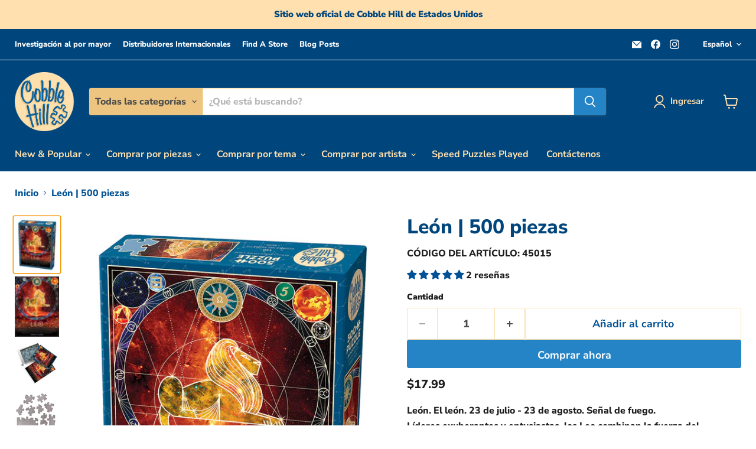

--- FILE ---
content_type: text/javascript; charset=utf-8
request_url: https://www.cobblehillpuzzles.com/es/products/leo-45015.js
body_size: 943
content:
{"id":8371833143596,"title":"León | 500 piezas","handle":"leo-45015","description":"\u003cp\u003e León. El león. 23 de julio - 23 de agosto. Señal de fuego.\u003cbr\u003e \nLíderes exuberantes y entusiastas, los Leo combinan la fuerza del propósito con el entusiasmo por la vida. Pueden ser dramáticos y asertivos con una confianza natural que con frecuencia será el centro de atención. Los Leo inspiran a los demás con su coraje y determinación, así como con su honestidad e integridad. Viven la vida al máximo mientras disfrutan de algunas travesuras de espíritu libre en el camino.\u003c\/p\u003e\n\n\n\u003cp\u003e Cada rompecabezas del zodiaco de 500 piezas incluye la constelación, el símbolo, el planeta regente, la polaridad, los modos y las piedras.\u003c\/p\u003e","published_at":"2023-06-06T12:11:35-07:00","created_at":"2023-06-06T12:11:35-07:00","vendor":"45015","type":"500 piezas","tags":["45015","500 piece","All Products","august","birthday","calendar","Cobble Hill NonTaxable","gift","horoscope","july","leo","March 2023","planets","portrait","stars","USA JPA Puzzle Club","zodiac"],"price":1799,"price_min":1799,"price_max":1799,"available":true,"price_varies":false,"compare_at_price":null,"compare_at_price_min":0,"compare_at_price_max":0,"compare_at_price_varies":false,"variants":[{"id":45343043879212,"title":"Default Title","option1":"Default Title","option2":null,"option3":null,"sku":"45015","requires_shipping":true,"taxable":true,"featured_image":null,"available":true,"name":"León | 500 piezas","public_title":null,"options":["Default Title"],"price":1799,"weight":635,"compare_at_price":null,"inventory_management":null,"barcode":null,"requires_selling_plan":false,"selling_plan_allocations":[]}],"images":["\/\/cdn.shopify.com\/s\/files\/1\/0774\/9245\/3676\/products\/45015-leo-pkg-cmyk.jpg?v=1686078701","\/\/cdn.shopify.com\/s\/files\/1\/0774\/9245\/3676\/products\/45015-Leo-rgb.jpg?v=1686078701","\/\/cdn.shopify.com\/s\/files\/1\/0774\/9245\/3676\/products\/45015-leo-layout1-rgb.jpg?v=1686078701","\/\/cdn.shopify.com\/s\/files\/1\/0774\/9245\/3676\/files\/PuzzlePieceSample500pc_25f42ebb-2166-417c-b05f-e1722b974074.png?v=1688602791","\/\/cdn.shopify.com\/s\/files\/1\/0774\/9245\/3676\/products\/45015-Leo-lifestyle1-rgb.jpg?v=1688602791"],"featured_image":"\/\/cdn.shopify.com\/s\/files\/1\/0774\/9245\/3676\/products\/45015-leo-pkg-cmyk.jpg?v=1686078701","options":[{"name":"Título","position":1,"values":["Default Title"]}],"url":"\/es\/products\/leo-45015","media":[{"alt":null,"id":34096412983596,"position":1,"preview_image":{"aspect_ratio":0.804,"height":900,"width":724,"src":"https:\/\/cdn.shopify.com\/s\/files\/1\/0774\/9245\/3676\/products\/45015-leo-pkg-cmyk.jpg?v=1686078701"},"aspect_ratio":0.804,"height":900,"media_type":"image","src":"https:\/\/cdn.shopify.com\/s\/files\/1\/0774\/9245\/3676\/products\/45015-leo-pkg-cmyk.jpg?v=1686078701","width":724},{"alt":null,"id":34096413016364,"position":2,"preview_image":{"aspect_ratio":0.723,"height":900,"width":651,"src":"https:\/\/cdn.shopify.com\/s\/files\/1\/0774\/9245\/3676\/products\/45015-Leo-rgb.jpg?v=1686078701"},"aspect_ratio":0.723,"height":900,"media_type":"image","src":"https:\/\/cdn.shopify.com\/s\/files\/1\/0774\/9245\/3676\/products\/45015-Leo-rgb.jpg?v=1686078701","width":651},{"alt":null,"id":34096413049132,"position":3,"preview_image":{"aspect_ratio":1.0,"height":900,"width":900,"src":"https:\/\/cdn.shopify.com\/s\/files\/1\/0774\/9245\/3676\/products\/45015-leo-layout1-rgb.jpg?v=1686078701"},"aspect_ratio":1.0,"height":900,"media_type":"image","src":"https:\/\/cdn.shopify.com\/s\/files\/1\/0774\/9245\/3676\/products\/45015-leo-layout1-rgb.jpg?v=1686078701","width":900},{"alt":null,"id":34376490746156,"position":4,"preview_image":{"aspect_ratio":1.0,"height":3024,"width":3024,"src":"https:\/\/cdn.shopify.com\/s\/files\/1\/0774\/9245\/3676\/files\/PuzzlePieceSample500pc_25f42ebb-2166-417c-b05f-e1722b974074.png?v=1688602791"},"aspect_ratio":1.0,"height":3024,"media_type":"image","src":"https:\/\/cdn.shopify.com\/s\/files\/1\/0774\/9245\/3676\/files\/PuzzlePieceSample500pc_25f42ebb-2166-417c-b05f-e1722b974074.png?v=1688602791","width":3024},{"alt":null,"id":34096413081900,"position":5,"preview_image":{"aspect_ratio":1.0,"height":900,"width":900,"src":"https:\/\/cdn.shopify.com\/s\/files\/1\/0774\/9245\/3676\/products\/45015-Leo-lifestyle1-rgb.jpg?v=1688602791"},"aspect_ratio":1.0,"height":900,"media_type":"image","src":"https:\/\/cdn.shopify.com\/s\/files\/1\/0774\/9245\/3676\/products\/45015-Leo-lifestyle1-rgb.jpg?v=1688602791","width":900}],"requires_selling_plan":false,"selling_plan_groups":[]}